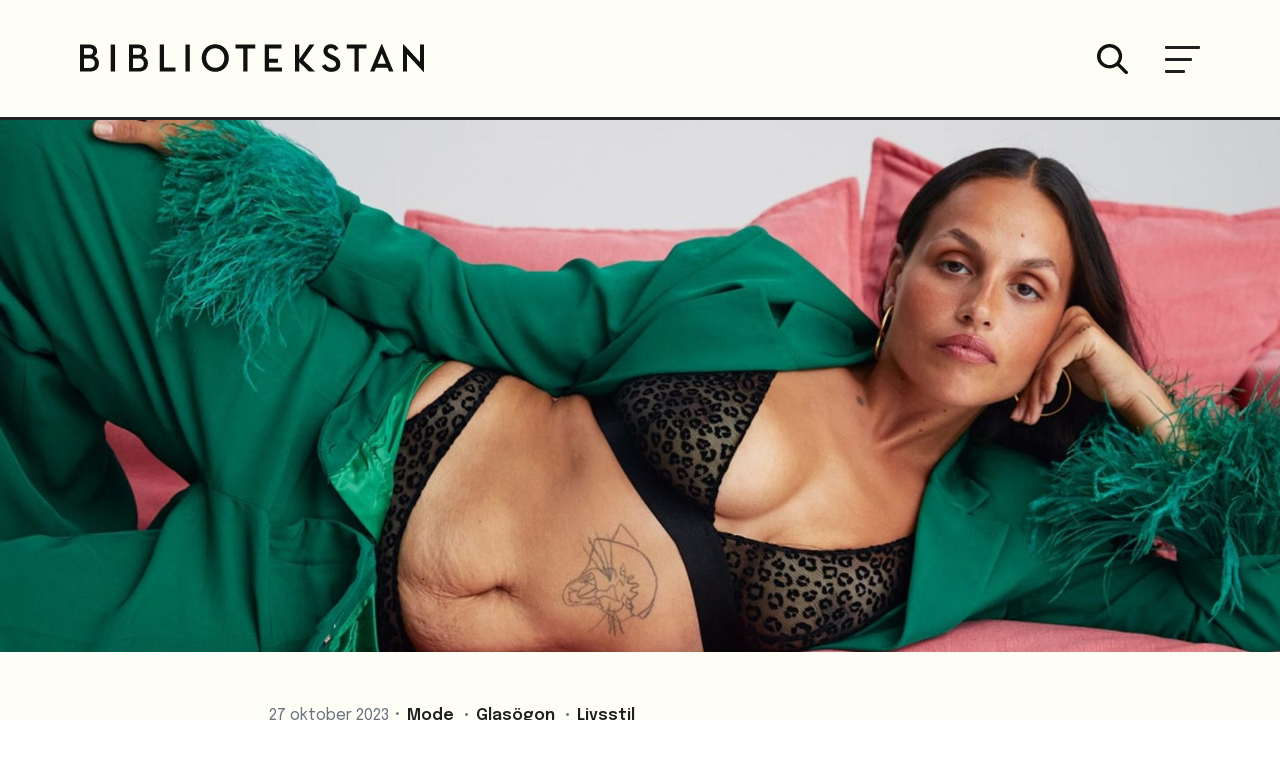

--- FILE ---
content_type: text/html; charset=utf-8
request_url: https://bibliotekstan.se/nyheter/2023/vi-valkomnar-understatement-till-bibliotekstan/
body_size: 29421
content:

<!DOCTYPE html>
<html lang="sv">
<head>
    <!-- Required meta tags -->
    <meta charset="utf-8">
    <meta name="viewport" content="width=device-width, initial-scale=1, shrink-to-fit=no">
    <meta name="description">
    <meta name="author" content="Hufvudstaden">

    <title>Bibliotekstan | Vi v&#xE4;lkomnar Understatement till Bibliotekstan</title>
    <link href="https://bibliotekstan.se/nyheter/2023/vi-valkomnar-understatement-till-bibliotekstan/" rel="canonical" />
    
    <!-- Custom styles -->

    <link rel="stylesheet" href="/assets/css/bibliotekstan-theme.css">

    <!-- Favicons -->
    <link rel="apple-touch-icon" sizes="180x180" href="/assets/favicon/apple-touch-icon.png">
    <link rel="icon" type="image/png" sizes="32x32" href="/assets/favicon/favicon-32x32.png">
    <link rel="icon" type="image/png" sizes="16x16" href="/assets/favicon/favicon-16x16.png">
    <link rel="manifest" href="/assets/favicon/site.webmanifest">
    <link rel="mask-icon" href="/assets/favicon/safari-pinned-tab.svg" color="#5bbad5">
    <meta name="msapplication-TileColor" content="#ffffff">
    <meta name="theme-color" content="#ffffff">
    <link href="/assets/favicon/favicon.ico" rel="shortcut icon" type="image/x-icon">

    <script type="text/javascript" data-cmp-ab="1" src="https://cdn.consentmanager.net/delivery/autoblocking/4e178b47928bf.js" data-cmp-host="b.delivery.consentmanager.net" data-cmp-cdn="cdn.consentmanager.net" data-cmp-codesrc="0"></script>

    <!-- JQuery -->
    <script src="https://cdnjs.cloudflare.com/ajax/libs/jquery/3.1.1/jquery.min.js"></script>


    <script>
        (function (i, s, o, g, r, a, m) {
            i['GoogleAnalyticsObject'] = r; i[r] = i[r] || function () {
                (i[r].q = i[r].q || []).push(arguments)
            }, i[r].l = 1 * new Date(); a = s.createElement(o),
                m = s.getElementsByTagName(o)[0]; a.async = 1; a.src = g; m.parentNode.insertBefore(a, m)
        })(window, document, 'script', '//www.google-analytics.com/analytics.js', 'ga');

        ga('create', 'UA-15115380-1', 'auto');
        ga('send', 'pageview');
    </script>
    <!-- Google Tag Manager -->
    <script>
        (function (w, d, s, l, i) {
            w[l] = w[l] || []; w[l].push({
                'gtm.start':
                    new Date().getTime(), event: 'gtm.js'
            }); var f = d.getElementsByTagName(s)[0],
                j = d.createElement(s), dl = l != 'dataLayer' ? '&l=' + l : ''; j.async = true; j.src =
                    'https://www.googletagmanager.com/gtm.js?id=' + i + dl; f.parentNode.insertBefore(j, f);
        })(window, document, 'script', 'dataLayer', 'GTM-MCVMDL4');</script>
    <!-- End Google Tag Manager -->

</head>
<body class="eupopup eupopup-bottomright">
    <!-- Google Tag Manager (noscript) -->
    <noscript>
        <iframe src="https://www.googletagmanager.com/ns.html?id=GTM-MCVMDL4"
                height="0" width="0" style="display:none;visibility:hidden"></iframe>
    </noscript>
    <!-- End Google Tag Manager (noscript) -->

    <main>
        <header id="header" class="menu-container">
            <div class="container h-100">
                <div class="row align-items-center h-100">
                    <div class="col-12">
                        <a class="logo" href="/">
                            <svg width="344" height="28" viewBox="0 0 344 28" fill="none"
                                 xmlns=http://www.w3.org/2000/svg>
                                <path d="M148.841 14.037C148.841 22.0046 142.808 27.8684 135.278 27.8787C127.747 27.889 121.729 22.0046 121.719 14.037C121.708 6.06943 127.747 0.185039 135.278 0.195326C142.808 0.205613 148.826 6.07457 148.841 14.037ZM144.346 14.037C144.346 8.43038 140.606 4.26399 135.278 4.26399C129.949 4.26399 126.209 8.44067 126.214 14.037C126.22 19.6334 129.949 23.81 135.278 23.81C140.606 23.81 144.341 19.6436 144.346 14.037Z"
                                      fill="#111110" />
                                <path d="M35.0532 27.5233H30.7119V0.549805H35.0532V27.5233Z" fill="#111110" />
                                <path d="M109.806 27.5233H105.465V0.549805H109.806V27.5233Z" fill="#111110" />
                                <path d="M95.5606 23.5421V27.5233H79.7129V0.549805H84.0542V23.5421H95.5606Z"
                                      fill="#111110" />
                                <path d="M175.286 4.53103H167.57V27.5233H163.198V4.53103H155.482V0.549805H175.286V4.53103Z"
                                      fill="#111110" />
                                <path d="M286.541 4.53103H278.825V27.5233H274.484V4.53103H266.769V0.549805H286.577L286.541 4.53103Z"
                                      fill="#111110" />
                                <path d="M202.034 23.5421V27.5285H184.689V0.549805H201.52V4.53103H189.031V14.7155H198.089V18.6968H189.031V23.5421H202.034Z"
                                      fill="#111110" />
                                <path d="M228.998 27.5233L219.333 18.2081V27.5233H214.992V0.549805H219.333V15.1991L229.559 0.549805H234.379L223.392 16.2844L235.063 27.5233H228.998Z"
                                      fill="#111110" />
                                <path d="M245.572 20.1989C246.07 21.3215 246.893 22.2697 247.934 22.9222C248.975 23.5746 250.187 23.9016 251.415 23.8612C254.45 23.8612 256.013 22.3181 256.013 20.2606C256.013 18.3163 255.056 17.1178 251.826 15.6313L250.026 14.8083C245.073 12.5451 243.519 10.179 243.519 6.85101C243.519 3.03953 246.533 0.210494 250.88 0.231069C254.336 0.231069 256.857 1.70731 258.472 4.59807L255.164 6.82014C254.167 5.01985 252.876 4.15056 250.957 4.15056C248.899 4.15056 247.747 5.26675 247.747 6.72241C247.747 8.17808 248.293 9.11423 251.775 10.7139L253.575 11.5421C258.616 13.8259 260.318 16.4954 260.318 20.1217C260.318 24.8385 256.718 27.8784 251.456 27.8784C249.475 27.9341 247.521 27.4167 245.827 26.3883C244.134 25.36 242.773 23.8645 241.909 22.0815L245.572 20.1989Z"
                                      fill="#111110" />
                                <path d="M301.976 0L313.488 27.5239H309.085L307.588 23.7896H295.927L294.43 27.5239H290.027L301.539 0H301.976ZM301.698 9.68558L297.583 19.8135H305.937L301.822 9.68558H301.698Z"
                                      fill="#111110" />
                                <path d="M326.984 10.1431V27.5237H322.91V0.154053H323.389L339.91 17.9307V0.550117H343.999V27.9197H343.485L326.984 10.1431Z"
                                      fill="#111110" />
                                <path d="M63.1538 12.1283C66.1011 13.157 67.9425 15.7289 67.9425 19.1854C67.9425 23.9433 65.0775 27.5131 59.0491 27.5233H48.9932V0.549805H58.3444C63.6013 0.549805 66.0599 3.58973 66.0599 7.38578C66.0599 9.63872 64.9129 11.1458 63.1126 12.1283H63.1538ZM53.0515 14.4378V23.9073H58.8022C62.4491 23.9073 63.7453 21.9733 63.7504 19.1854C63.7556 16.3975 62.2073 14.4326 58.6067 14.4224L53.0515 14.4378ZM53.0515 4.18125V10.7858H58.1129C60.8082 10.7858 62.0273 9.46383 62.0273 7.38578C62.0273 5.4466 60.8082 4.16582 58.1129 4.16582L53.0515 4.18125Z"
                                      fill="#111110" />
                                <path d="M14.1452 12.1283C17.0874 13.157 18.9288 15.7289 18.9288 19.1854C18.9288 23.9433 16.0638 27.5131 10.0405 27.5233H0V0.549805H9.35124C14.6081 0.549805 17.0668 3.58973 17.0925 7.38578C17.0925 9.63872 15.9455 11.1458 14.1452 12.1283ZM4.05838 14.4378V23.9073H9.80903C13.4559 23.9073 14.7521 21.9733 14.7573 19.1854C14.7624 16.3975 13.2142 14.4326 9.61357 14.4224L4.05838 14.4378ZM4.05838 4.15039V10.7858H9.14549C11.8408 10.7858 13.0547 9.46383 13.0598 7.38578C13.0341 5.4466 11.8151 4.15039 9.14549 4.15039H4.05838Z"
                                      fill="#111110" />
                            </svg>
                        </a>

                        <div class="toggle-button" id="toggle">
                            <span class="bar top"></span>
                            <span class="bar middle"></span>
                            <span class="bar bottom"></span>
                        </div>
                        <div class="search-icon">
                            <a href="/sok/">
                                <svg viewBox="0 0 33 34" fill="none"
                                     xmlns="http://www.w3.org/2000/svg">
                                    <path d="M32.4689 29.8898L24.0414 21.4505C26.087 18.7489 27.031 15.3714 26.6825 12.0008C26.334 8.62982 24.7192 5.51696 22.1642 3.29118C19.6091 1.06513 16.3044 -0.108312 12.9174 0.00787216C9.53066 0.12432 6.3144 1.52167 3.91797 3.91797C1.52153 6.31427 0.124333 9.53052 0.0078713 12.9174C-0.108306 16.3041 1.06513 19.6089 3.29118 22.1642C5.51723 24.7192 8.63009 26.334 12.0008 26.6825C15.3715 27.031 18.749 26.0869 21.4505 24.0414L29.8773 32.4682V32.4685C30.2193 32.8099 30.683 33.0018 31.1664 33.0018C31.6498 33.0018 32.1135 32.8099 32.4555 32.4685C32.8016 32.1297 32.9978 31.6664 33 31.1818C33.0024 30.6976 32.8105 30.2323 32.4677 29.8903L32.4689 29.8898ZM3.81895 13.4608C3.81705 10.2448 5.41877 7.23943 8.08948 5.4474C10.7605 3.65565 14.1485 3.31307 17.1243 4.53454C20.0995 5.75572 22.27 8.37973 22.9116 11.5313C23.5536 14.6827 22.5818 17.9467 20.321 20.234H20.2358V20.2948C18.4261 22.0914 15.9775 23.0971 13.4274 23.0911C10.8772 23.0849 8.43347 22.0676 6.6322 20.2622C4.83093 18.4568 3.81953 16.0109 3.81932 13.4605L3.81895 13.4608Z"
                                          fill="#111110" />
                                </svg>
                            </a>
                        </div>
                    </div>
                </div>
            </div>
            
<nav class="overlay" id="overlay">
    <div class="container">
        <div class="row">
            <div class="col-12">
                <div class="d-flex justify-content-end">
                    <div class="lang-links">
                        <a class="active primary-link" href="/en">SV</a>
                        <span>/</span>
                        <a class=" primary-link" href="/en">ENG</a>
                    </div>
                </div>
            </div>

            <div class="col-md-6 nav-links">
                <ul>
                        <li>
                            <a id="link-de10e8e2-7bae-462b-88ff-e59f826701bc" data-menu-item-id="item-de10e8e2-7bae-462b-88ff-e59f826701bc" href="/butiker/">
                                <h2>Butiker</h2>
                            </a>
                        </li>
                        <li>
                            <a id="link-548483f6-6441-4b52-8e36-7f0e7d7334b3" data-menu-item-id="item-548483f6-6441-4b52-8e36-7f0e7d7334b3" href="/mat-dryck/">
                                <h2>Mat &amp; Dryck</h2>
                            </a>
                        </li>
                        <li>
                            <a id="link-fe3ae608-d43d-41e7-8184-51f688b301ad" data-menu-item-id="item-fe3ae608-d43d-41e7-8184-51f688b301ad" href="/nyheter/">
                                <h2>Nyheter</h2>
                            </a>
                        </li>
                        <li>
                            <a id="link-84a707bb-a077-4c31-89dc-f3db74a04a07" data-menu-item-id="item-84a707bb-a077-4c31-89dc-f3db74a04a07" href="/pa-gang/">
                                <h2>P&#xE5; g&#xE5;ng</h2>
                            </a>
                        </li>
                        <li>
                            <a id="link-e542ee87-906f-474c-b5ba-8a85d4d6e632" data-menu-item-id="item-e542ee87-906f-474c-b5ba-8a85d4d6e632" href="/hitta-hit/">
                                <h2>Hitta hit</h2>
                            </a>
                        </li>
                        <li>
                            <a id="link-c8f4e3c3-035c-4134-b6b0-4e329436791e" data-menu-item-id="item-c8f4e3c3-035c-4134-b6b0-4e329436791e" href="/om-bibliotekstan/">
                                <h2>Om Bibliotekstan</h2>
                            </a>
                        </li>
                </ul>
            </div>

            <div class="col-md-6 d-none d-md-block">
                <div class="col-5">
                        <img id="item-de10e8e2-7bae-462b-88ff-e59f826701bc"
                             src="/globalassets/bildbank/kategoribilder/05387.jpg?width=616&height=924&mode=crop&scale=both"
                             class="menu-img img-fluid shape-alexandria">
                        <img id="item-548483f6-6441-4b52-8e36-7f0e7d7334b3"
                             src="/globalassets/bildbank/kategoribilder/bibliotekstan-mat.jpg?width=616&height=924&mode=crop&scale=both"
                             class="menu-img img-fluid shape-celsus">
                        <img id="item-fe3ae608-d43d-41e7-8184-51f688b301ad"
                             src="/contentassets/de1e971c807e454bbba0d55c040d66dc/bibliotekstan_bilder-047.jpg?width=616&height=924&mode=crop&scale=both"
                             class="menu-img img-fluid shape-citadel">
                        <img id="item-84a707bb-a077-4c31-89dc-f3db74a04a07"
                             src="/globalassets/bildbank/kategoribilder/bibliotekstan-biblioteksgatan.jpg?width=616&height=924&mode=crop&scale=both"
                             class="menu-img img-fluid shape-citadel">
                        <img id="item-e542ee87-906f-474c-b5ba-8a85d4d6e632"
                             src="/contentassets/b10324a1166b4ea39fe3b52b2dab32a6/bibliotekstan_karta-meny.png?width=616&height=924&mode=crop&scale=both"
                             class="menu-img img-fluid shape-celsus">
                        <img id="item-c8f4e3c3-035c-4134-b6b0-4e329436791e"
                             src="/contentassets/a4d501ad452948f5beae861d1ec97372/_o2a5847_copy.jpg?width=616&height=924&mode=crop&scale=both"
                             class="menu-img img-fluid shape-celsus">
                </div>
            </div>
        </div>
    </div>
</nav>
        </header>

        

<article>
        <div class="img-block">
            <img class="img-fluid" src="/contentassets/6042a57d2a5242518e47a5d290a96f83/top-image-3282369.jpg?width=1900&height=790&anchor=center&mode=crop&scale=both">
        </div>

    <div class="container content">
        <div class="row justify-content-end">
            <div class="col-lg-7 col-md-8 col-12">
                <div class="tags">
                        <span class="date">27 oktober 2023</span>
                        <span>
                            <a href="/nyheter/mode">Mode</a>
                        </span>
                        <span>
                            <a href="/nyheter/glasogon">Glas&#xF6;gon</a>
                        </span>
                        <span>
                            <a href="/nyheter/livsstil">Livsstil</a>
                        </span>
                </div>
                <h1>
                    Underkl&#xE4;der fr&#xE5;n Understatement
                </h1>
                <p class="preamble">
                    
                </p>
            </div>

            <div class="col-lg-3 col-md-3 col-12">
            </div>
        </div>
    </div>

    <!-- CONTENT BLOCK -->
    <div class="container content">
        <div class="row justify-content-end align-items-center">
            <div class="col-lg-7 col-md-8 col-12">
                
<p><strong>Det svenska underkl&auml;desm&auml;rket Understatement har &ouml;ppnat en pop-up butik p&aring; Norrlandsgatan 10 i Bibliotekstan. Varum&auml;rket g&ouml;r underkl&auml;der f&ouml;r kvinnor och butiken blir deras f&ouml;rsta frist&aring;ende butik i Sverige. </strong></p>
<p>Understatement &auml;r ett svenskt underkl&auml;desm&auml;rke som g&ouml;r sk&ouml;na och snygga underkl&auml;der f&ouml;r kvinnor, grundat av kvinnor. Marie Stolt, Maria Lager och Yvet Malmveld sammanstr&aring;lade 2017 med visionen att g&ouml;ra underkl&auml;der till statement-plagg som st&auml;rker och lyfter sj&auml;lvf&ouml;rtroendet f&ouml;r alla typer av kvinnliga kroppar.</p>
<p><em>&ldquo;Vi &auml;r oerh&ouml;rt entusiastiska &ouml;ver att &ouml;ppna en fysisk butik f&ouml;r Understatement i Bibliotekstan. Eftersom vi hittills har varit v&auml;ldigt digitala med &ouml;ver 90% av f&ouml;rs&auml;ljningen via v&aring;r egen e-com &auml;r vi angel&auml;gna om att kunna m&ouml;ta v&aring;ra kunder personligen. Vi har m&auml;rkt en stor efterfr&aring;gan fr&aring;n v&aring;ra kunder att f&aring; uppleva och interagera med v&aring;ra produkter p&aring; riktigt. Det &auml;r en sp&auml;nnande m&ouml;jlighet att f&ouml;ra &ouml;ver v&aring;rt digitala varum&auml;rke till den fysiska v&auml;rlden, och vi ser fram emot att erbjuda v&aring;ra kunder en helt ny shoppingupplevelse inom underkl&auml;der</em>&rdquo;, s&auml;ger Maria Lager, Medgrundare och Marketing director Understatement.</p>
<p>Pop-up butiken p&aring; Norrlandsgatan 10 kan du bes&ouml;ka fr&aring;n och med torsdagen den 26 oktober till och med slutet av januari.</p>
                


            </div>
            <div class="col-lg-3 col-md-3 col-12">
                <!-- QUOTE // CAN BE EMPTY -->
            </div>
            <div class="col-lg-7 col-md-8 col-12">

                

            </div>
            <div class="col-lg-3 col-md-3 col-12">
                <!-- QUOTE // CAN BE EMPTY -->
            </div>
            <div class="col-lg-7 col-md-8 col-12">
                

            </div>
            <div class="col-lg-3 col-md-3 col-12">
                <!-- QUOTE // CAN BE EMPTY -->
            </div>
        </div>
    </div>
</article>


    <section>
        <div class="slider-block">
            <div class="container">
                <h2>Mer f&#xF6;r dig!</h2>
            </div>
            <div class="scrollbar-rail">
                <div class="permanent">
                </div>
                <div class="container slick-wrapper">
                    <div class="slider-statusbar">
                            <div class="slider-box">
                                <a href="/nyheter/dior2/">
                                    <div class="focus-area">
                                        <div class="overlay">
                                            <div class="focus-inner">
                                                <h3>Dior intar Stockholm</h3>
                                                <p>Läs mer</p>
                                            </div>
                                        </div>
                                        <img class="img-fluid" src="/globalassets/bildbank/dior-toppbild.jpg?width=600&height=600&anchor=center&mode=crop&scale=both">
                                    </div>
                                </a>
                            </div>
                            <div class="slider-box">
                                <a href="/nyheter/dagmar/">
                                    <div class="focus-area">
                                        <div class="overlay">
                                            <div class="focus-inner">
                                                <h3>Dagmars nya kapitel</h3>
                                                <p>Läs mer</p>
                                            </div>
                                        </div>
                                        <img class="img-fluid" src="/globalassets/bildbank/startbild-dagmar.jpg?width=600&height=600&anchor=center&mode=crop&scale=both">
                                    </div>
                                </a>
                            </div>
                            <div class="slider-box">
                                <a href="/nyheter/host-i-bibliotekstan/">
                                    <div class="focus-area">
                                        <div class="overlay">
                                            <div class="focus-inner">
                                                <h3>M&#xF6;t h&#xF6;sten i Bibliotekstan</h3>
                                                <p>Läs mer</p>
                                            </div>
                                        </div>
                                        <img class="img-fluid" src="/globalassets/bildbank/startbild-kampanj.png?width=600&height=600&anchor=center&mode=crop&scale=both">
                                    </div>
                                </a>
                            </div>
                            <div class="slider-box">
                                <a href="/nyheter/rains/">
                                    <div class="focus-area">
                                        <div class="overlay">
                                            <div class="focus-inner">
                                                <h3>NYHET: Rains &#xF6;ppnar ny butik</h3>
                                                <p>Läs mer</p>
                                            </div>
                                        </div>
                                        <img class="img-fluid" src="/contentassets/506d7c7eb56749d4bfaf8c22ed2d4a34/rains-bstan-sajt.jpg?width=600&height=600&anchor=center&mode=crop&scale=both">
                                    </div>
                                </a>
                            </div>
                            <div class="slider-box">
                                <a href="/nyheter/house-of-dagmar-oppnar-permanent-butik/">
                                    <div class="focus-area">
                                        <div class="overlay">
                                            <div class="focus-inner">
                                                <h3>House of Dagmar tar n&#xE4;sta steg &#x2013; &#xF6;ppnar permanent butik i Bibliotekstan</h3>
                                                <p>Läs mer</p>
                                            </div>
                                        </div>
                                        <img class="img-fluid" src="/contentassets/3bdf8b0cbabc4c6a9705a6acabb205aa/dagmar_aw25_lookbook_look-3_02.jpg?width=600&height=600&anchor=center&mode=crop&scale=both">
                                    </div>
                                </a>
                            </div>
                            <div class="slider-box">
                                <a href="/nyheter/mitt-bibliotekstan-therese-hellstrom/">
                                    <div class="focus-area">
                                        <div class="overlay">
                                            <div class="focus-inner">
                                                <h3>Mitt Bibliotekstan: Th&#xE9;r&#xE8;se Hellstr&#xF6;m &#xA;</h3>
                                                <p>Läs mer</p>
                                            </div>
                                        </div>
                                        <img class="img-fluid" src="/globalassets/bildbank/startbild_tesshell.png?width=600&height=600&anchor=center&mode=crop&scale=both">
                                    </div>
                                </a>
                            </div>
                            <div class="slider-box">
                                <a href="/nyheter/sommarkampanj/">
                                    <div class="focus-area">
                                        <div class="overlay">
                                            <div class="focus-inner">
                                                <h3>Semestra i Stockholm</h3>
                                                <p>Läs mer</p>
                                            </div>
                                        </div>
                                        <img class="img-fluid" src="/globalassets/bildbank/startbild-kampanj.png?width=600&height=600&anchor=center&mode=crop&scale=both">
                                    </div>
                                </a>
                            </div>
                            <div class="slider-box">
                                <a href="/nyheter/chimi2/">
                                    <div class="focus-area">
                                        <div class="overlay">
                                            <div class="focus-inner">
                                                <h3>&#x201D;Vi har dr&#xF6;mt om en egen butik i Bibliotekstan&#x201D;</h3>
                                                <p>Läs mer</p>
                                            </div>
                                        </div>
                                        <img class="img-fluid" src="/globalassets/bildbank/artikel/april-2025/cl.jpg?width=600&height=600&anchor=center&mode=crop&scale=both">
                                    </div>
                                </a>
                            </div>
                            <div class="slider-box">
                                <a href="/nyheter/stylein2/">
                                    <div class="focus-area">
                                        <div class="overlay">
                                            <div class="focus-inner">
                                                <h3>&#x201D;Jag har l&#xE4;rt mig n&#xE4;r det &#xE4;r l&#xE4;ge att gasa&#x201D;</h3>
                                                <p>Läs mer</p>
                                            </div>
                                        </div>
                                        <img class="img-fluid" src="/globalassets/bildbank/startbild-stylein.jpg?width=600&height=600&anchor=center&mode=crop&scale=both">
                                    </div>
                                </a>
                            </div>
                            <div class="slider-box">
                                <a href="/nyheter/flattered/">
                                    <div class="focus-area">
                                        <div class="overlay">
                                            <div class="focus-inner">
                                                <h3>&#x201D;Bibliotekstan passar v&#xE5;r kund&quot;</h3>
                                                <p>Läs mer</p>
                                            </div>
                                        </div>
                                        <img class="img-fluid" src="/globalassets/bildbank/artikel/februari-2025/ss25.jpg?width=600&height=600&anchor=center&mode=crop&scale=both">
                                    </div>
                                </a>
                            </div>
                    </div>
                </div>
            </div>
        </div>
    </section>


    </main>

    
<footer>
    <div class="container">
        <div class="row">
            <div class="col-lg-5 col-12">
                <p>
                    Bibliotekstan &#xE4;r den sj&#xE4;lvklara destinationen f&#xF6;r exklusiv shopping och mat i Stockholm. Uppt&#xE4;ck en stadsdel fylld av mode, mat och m&#xF6;ten. &#xA; 
                </p>
            </div>

            <div class="col-lg-1 col-12">
            </div>

            <div class="col-lg-3">
                <ul class="list-unstyled">
                    <li><a href="/om-bibliotekstan/">Om Bibliotekstan</a></li>
                    <li><a href="/cookies/">Cookies- &amp; integritet</a></li>
                </ul>
            </div>

            <div class="col-lg-3 col-md-12">
                <ul class="navbar-nav flex-row">
                        <li class="nav-item col-md-auto">
                            <a title="Facebook" class="nav-link" href="https://sv-se.facebook.com/bibliotekstan/" target="_blank" rel="noopener">
                                <div class="icon-facebook"></div>
                            </a>
                        </li>
                        <li class="nav-item col-md-auto">
                            <a title="Instagram" class="nav-link" href="https://www.instagram.com/bibliotekstan/" target="_blank" rel="noopener">
                                <div class="icon-instagram"></div>
                            </a>
                        </li>
                </ul>
            </div>
        </div>

        <div class="row justify-content-around disclaimer">
            <div class="col-12">
                <p class="disclaimer">© Bibliotekstan 2026. All Rights Reserved. </p>
            </div>
        </div>
    </div>
</footer>

    <!-- JavaScript Bundle with Popper -->
    <script src="https://cdn.jsdelivr.net/npm/bootstrap@5.1.3/dist/js/bootstrap.bundle.min.js"></script>

    <!-- Slick Slider -->
    <script type="text/javascript" src="/assets/js/jquery.scrollbar.js"></script>
    <script type="text/javascript" src="/assets/slick/slick.min.js"></script>
    <script type="text/javascript" src="/assets/js/bibliotekstan.js"></script>
   
</body>
</html>


--- FILE ---
content_type: image/svg+xml
request_url: https://bibliotekstan.se/assets/svg/shape-alexandria.svg
body_size: 73
content:
<svg width="251" height="373" viewBox="0 0 251 373" fill="none" xmlns="http://www.w3.org/2000/svg">
<path d="M125.839 0C125.839 43.6006 0.678223 42.5192 0.678223 42.5192V372.854H251V42.5192C251 42.5192 125.839 43.592 125.839 0Z" fill="#FEFDF6"/>
</svg>


--- FILE ---
content_type: text/javascript
request_url: https://bibliotekstan.se/assets/js/bibliotekstan.js
body_size: 1401
content:

const slider = $(".slider-boxes");
slider
    .slick({
        centerMode: true,
        arrows: false,
        slidesToShow: 4,
        centerPadding: '15% 0 0 ',
        responsive: [
            {
                breakpoint: 1280,
                settings: {
                    arrows: false,
                    centerMode: true,
                    slidesToShow: 3
                }
            },
            {
                breakpoint: 960,
                settings: {
                    arrows: false,
                    centerMode: true,
                    slidesToShow: 2
                }
            },
            {
                breakpoint: 650,
                settings: {
                    arrows: false,
                    centerMode: true,
                    slidesToShow: 1
                }
            }
        ]
    });

$('.menu').click(function () {
    $(this).toggleClass('open');
});

$("#toggle").click(function () {
    //on click, the hamburger menu elements get the toggle-active class and the overlay gets the nav-active class
    $(this).toggleClass("toggle-active");
    $("#overlay").toggleClass("nav-active");
});

$(document).ready(function () {
    document.querySelectorAll("[data-menu-item-id]").forEach(function (element) {
        $('#' + element.id).hover(function () {
            $('#' + this.dataset.menuItemId).fadeIn();
        }, function () {
            $('#' + this.dataset.menuItemId).fadeOut();
        });
    });
    jQuery('.scrollbar-rail').scrollbar();
});

--- FILE ---
content_type: image/svg+xml
request_url: https://bibliotekstan.se/assets/svg/shape-celsus.svg
body_size: 125
content:
<svg width="252" height="374" viewBox="0 0 252 374" fill="none" xmlns="http://www.w3.org/2000/svg">
<path d="M251.161 136.759V36.6365C251.161 36.6365 213.248 0.265381 132.439 0.265381C51.6312 0.265381 0.839111 36.6365 0.839111 36.6365V136.759V373.119H251.161V136.759Z" fill="#FEFDF6"/>
</svg>


--- FILE ---
content_type: image/svg+xml
request_url: https://bibliotekstan.se/assets/svg/shape-citadel.svg
body_size: 265
content:
<svg width="248" height="395" viewBox="0 0 248 395" fill="none" xmlns="http://www.w3.org/2000/svg">
<mask id="mask0_11_1187" style="mask-type:alpha" maskUnits="userSpaceOnUse" x="0" y="0" width="248" height="395">
<path d="M248 144.542V38.5157L124 0L0 38.5157V144.542V394.838H248V144.542Z" fill="#FEFDF6"/>
</mask>
<g mask="url(#mask0_11_1187)">
<rect x="-194.593" y="-71.1013" width="635.234" height="660.494" fill="#FEFDF6"/>
</g>
</svg>
